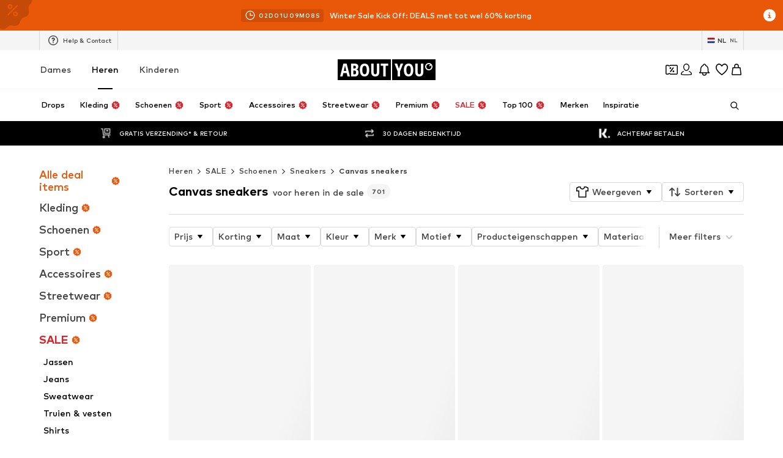

--- FILE ---
content_type: application/javascript
request_url: https://assets.aboutstatic.com/assets/service.grpc-BWm9Ix-p.js
body_size: 1765
content:
import{fe as w,bG as o,bH as g,e as a,aB as S,aS as u}from"./index-CrSwYqlr.js";import{d,c as B}from"./size_charts-BMvQ2uAY.js";import{F as T,G,n as r,E as O,b as F,e as R,l as N,o as _}from"./colors-CDlAI17c.js";import{c as H,e as $,i as q,j as A}from"./content_blocks-BHjC_Lk6.js";import{n as z,p as I}from"./gender_switch_element-C8lASSPe.js";import"./coins_history_transaction-DFBLmTYk.js";const M=t=>{switch(t.int32()){case 0:return 0;case 1:return 1;case 2:return 2;case 3:return 3;case 4:return 4;default:return 0}},x=t=>{switch(t.int32()){case 0:return 0;case 1:return 1;case 2:return 2;case 3:return 3;default:return 0}},m=()=>({intro:f(),steps:[]}),L=(t,s)=>{const i=t.pos+s,e=m();for(;t.pos<i;){const n=t.uint32();switch(n>>>3){case 1:e.intro=rt(t,t.uint32());break;case 2:e.steps.push(Ft(t,t.uint32()));break;default:t.skipType(n&7);break}}return e},y=(t,s)=>{for(const i of Object.keys(s.bySlug)){const e=i;V(t.uint32(10).fork(),{key:e,value:s.bySlug[e]}).ldelim()}return t},E=(t,s)=>{t.uint32(10).fork();for(const i of s.values)t.int64(i);return t.ldelim(),t},j=(t,s)=>{if(s.type!==void 0)switch(s.type.$case){case"ints":E(t.uint32(10).fork(),s.type.ints).ldelim();break}return t},V=(t,s)=>(t.uint32(10).string(s.key),j(t.uint32(18).fork(),s.value).ldelim(),t),h=()=>({headline:""}),J=(t,s)=>{const i=t.pos+s,e=h();for(;t.pos<i;){const n=t.uint32();switch(n>>>3){case 3:e.headline=t.string();break;case 1:e.type={$case:"options",options:X(t,t.uint32())};break;case 2:e.type={$case:"colors",colors:Z(t,t.uint32())};break;default:t.skipType(n&7);break}}return e},P=()=>({id:0,label:"",isEnabled:!1}),K=(t,s)=>{const i=t.pos+s,e=P();for(;t.pos<i;){const n=t.uint32();switch(n>>>3){case 1:e.id=t.int64().toNumber();break;case 2:e.label=t.string();break;case 3:e.isEnabled=t.bool();break;case 4:e.icon=o(t,t.uint32());break;case 5:e.learnMore=c(t,t.uint32());break;default:t.skipType(n&7);break}}return e},D=()=>({id:0,label:"",isEnabled:!1}),U=(t,s)=>{const i=t.pos+s,e=D();for(;t.pos<i;){const n=t.uint32();switch(n>>>3){case 1:e.id=t.int64().toNumber();break;case 2:e.label=t.string();break;case 3:e.isEnabled=t.bool();break;case 4:e.color={$case:"simpleColor",simpleColor:G(t,t.uint32())};break;case 5:e.color={$case:"multiColors",multiColors:T(t,t.uint32())};break;default:t.skipType(n&7);break}}return e},W=()=>({items:[],itemLayout:0}),X=(t,s)=>{const i=t.pos+s,e=W();for(;t.pos<i;){const n=t.uint32();switch(n>>>3){case 1:e.items.push(K(t,t.uint32()));break;case 2:e.itemLayout=M(t);break;default:t.skipType(n&7);break}}return e},Y=()=>({items:[]}),Z=(t,s)=>{const i=t.pos+s,e=Y();for(;t.pos<i;){const n=t.uint32();switch(n>>>3){case 1:e.items.push(U(t,t.uint32()));break;default:t.skipType(n&7);break}}return e},Q=()=>({label:"",type:0}),k=(t,s)=>{const i=t.pos+s,e=Q();for(;t.pos<i;){const n=t.uint32();switch(n>>>3){case 1:e.label=t.string();break;case 2:e.type=x(t);break;default:t.skipType(n&7);break}}return e},tt=()=>({title:"",questions:[]}),et=(t,s)=>{const i=t.pos+s,e=tt();for(;t.pos<i;){const n=t.uint32();switch(n>>>3){case 1:e.title=t.string();break;case 2:e.questions.push(nt(t,t.uint32()));break;case 3:e.subline=t.string();break;default:t.skipType(n&7);break}}return e},st=()=>({slug:"",label:""}),nt=(t,s)=>{const i=t.pos+s,e=st();for(;t.pos<i;){const n=t.uint32();switch(n>>>3){case 1:e.slug=t.string();break;case 2:e.label=t.string();break;case 3:e.icon=o(t,t.uint32());break;default:t.skipType(n&7);break}}return e},it=()=>({question:v()}),ot=(t,s)=>{const i=t.pos+s,e=it();for(;t.pos<i;){const n=t.uint32();switch(n>>>3){case 1:e.question=b(t,t.uint32());break;case 2:e.action=at(t,t.uint32());break;default:t.skipType(n&7);break}}return e},ct=()=>({label:"",sizeChart:B()}),at=(t,s)=>{const i=t.pos+s,e=ct();for(;t.pos<i;){const n=t.uint32();switch(n>>>3){case 1:e.label=t.string();break;case 2:e.sizeChart=d(t,t.uint32());break;default:t.skipType(n&7);break}}return e},ut=()=>({headline:"",items:[],sizeAndMeasurementGuide:l(),disabledOptionHelp:l()}),lt=(t,s)=>{const i=t.pos+s,e=ut();for(;t.pos<i;){const n=t.uint32();switch(n>>>3){case 1:e.headline=t.string();break;case 2:e.items.push(b(t,t.uint32()));break;case 3:e.sizeAndMeasurementGuide=c(t,t.uint32());break;case 4:e.disabledOptionHelp=c(t,t.uint32());break;default:t.skipType(n&7);break}}return e},pt=()=>({headline:"",subline:"",items:[]}),bt=(t,s)=>{const i=t.pos+s,e=pt();for(;t.pos<i;){const n=t.uint32();switch(n>>>3){case 1:e.headline=t.string();break;case 2:e.subline=t.string();break;case 3:e.items.push(gt(t,t.uint32()));break;default:t.skipType(n&7);break}}return e},kt=()=>({slug:"",label:"",cover:g()}),gt=(t,s)=>{const i=t.pos+s,e=kt();for(;t.pos<i;){const n=t.uint32();switch(n>>>3){case 1:e.slug=t.string();break;case 2:e.label=t.string();break;case 3:e.cover=o(t,t.uint32());break;default:t.skipType(n&7);break}}return e},f=()=>({title:"",subtitle:"",ctaLabel:"",logo:g()}),rt=(t,s)=>{const i=t.pos+s,e=f();for(;t.pos<i;){const n=t.uint32();switch(n>>>3){case 1:e.title=t.string();break;case 2:e.subtitle=t.string();break;case 3:e.ctaLabel=t.string();break;case 4:e.logo=o(t,t.uint32());break;case 5:e.cover={$case:"image",image:o(t,t.uint32())};break;case 6:e.cover={$case:"video",video:w(t,t.uint32())};break;default:t.skipType(n&7);break}}return e},l=()=>({label:"",content:C()}),c=(t,s)=>{const i=t.pos+s,e=l();for(;t.pos<i;){const n=t.uint32();switch(n>>>3){case 1:e.label=t.string();break;case 2:e.content=_t(t,t.uint32());break;default:t.skipType(n&7);break}}return e},C=()=>({title:"",items:[]}),_t=(t,s)=>{const i=t.pos+s,e=C();for(;t.pos<i;){const n=t.uint32();switch(n>>>3){case 1:e.title=t.string();break;case 2:e.items.push(p(t,t.uint32()));break;default:t.skipType(n&7);break}}return e},mt=()=>({label:""}),yt=(t,s)=>{const i=t.pos+s,e=mt();for(;t.pos<i;){const n=t.uint32();switch(n>>>3){case 1:e.label=t.string();break;default:t.skipType(n&7);break}}return e},ht=()=>({title:""}),Qt=(t,s)=>{const i=t.pos+s,e=ht();for(;t.pos<i;){const n=t.uint32();switch(n>>>3){case 1:e.title=t.string();break;case 2:e.icon=o(t,t.uint32());break;case 3:e.body=t.string();break;default:t.skipType(n&7);break}}return e},ft=()=>({items:[],columns:[]}),Ct=(t,s)=>{const i=t.pos+s,e=ft();for(;t.pos<i;){const n=t.uint32();switch(n>>>3){case 1:e.items.push(p(t,t.uint32()));break;case 2:e.columns.push(wt(t,t.uint32()));break;default:t.skipType(n&7);break}}return e},vt=()=>({flex:0}),wt=(t,s)=>{const i=t.pos+s,e=vt();for(;t.pos<i;){const n=t.uint32();switch(n>>>3){case 1:e.flex=t.int64().toNumber();break;default:t.skipType(n&7);break}}return e},St=()=>({items:[]}),dt=(t,s)=>{const i=t.pos+s,e=St();for(;t.pos<i;){const n=t.uint32();switch(n>>>3){case 1:e.items.push(p(t,t.uint32()));break;default:t.skipType(n&7);break}}return e},Bt=()=>({}),p=(t,s)=>{const i=t.pos+s,e=Bt();for(;t.pos<i;){const n=t.uint32();switch(n>>>3){case 1:e.type={$case:"option",option:Qt(t,t.uint32())};break;case 2:e.type={$case:"text",text:yt(t,t.uint32())};break;case 3:e.type={$case:"grid",grid:Ct(t,t.uint32())};break;case 4:e.type={$case:"headline",headline:A(t,t.uint32())};break;case 5:e.type={$case:"textModule",textModule:q(t,t.uint32())};break;case 6:e.type={$case:"imageTile",imageTile:$(t,t.uint32())};break;case 7:e.type={$case:"videoTile",videoTile:H(t,t.uint32())};break;case 8:e.type={$case:"column",column:dt(t,t.uint32())};break;default:t.skipType(n&7);break}}return e},v=()=>({slug:"",title:"",isMandatory:!1,dependsOn:[]}),b=(t,s)=>{const i=t.pos+s,e=v();for(;t.pos<i;){const n=t.uint32();switch(n>>>3){case 1:e.slug=t.string();break;case 2:e.title=t.string();break;case 3:e.icon=o(t,t.uint32());break;case 4:e.learnMore=c(t,t.uint32());break;case 5:e.optionsHelp=c(t,t.uint32());break;case 6:e.isMandatory=t.bool();break;case 7:e.dependsOn.push(t.string());break;case 9:e.slugLabel=t.string();break;case 8:e.input={$case:"select",select:Gt(t,t.uint32())};break;default:t.skipType(n&7);break}}return e},Tt=()=>({isMultiSelectable:!1}),Gt=(t,s)=>{const i=t.pos+s,e=Tt();for(;t.pos<i;){const n=t.uint32();switch(n>>>3){case 1:e.isMultiSelectable=t.bool();break;default:t.skipType(n&7);break}}return e},Ot=()=>({primaryAction:Q()}),Ft=(t,s)=>{const i=t.pos+s,e=Ot();for(;t.pos<i;){const n=t.uint32();switch(n>>>3){case 1:e.primaryAction=k(t,t.uint32());break;case 2:e.secondaryAction=k(t,t.uint32());break;case 3:e.body={$case:"question",question:b(t,t.uint32())};break;case 4:e.body={$case:"questionNavigator",questionNavigator:et(t,t.uint32())};break;case 5:e.body={$case:"sizeQuestion",sizeQuestion:ot(t,t.uint32())};break;case 6:e.body={$case:"jeansSize",jeansSize:lt(t,t.uint32())};break;case 7:e.body={$case:"gridNavigator",gridNavigator:bt(t,t.uint32())};break;default:t.skipType(n&7);break}}return e},Rt=(t,s)=>(a(t.uint32(10).fork(),s.config).ldelim(),u(t.uint32(130).fork(),s.category).ldelim(),y(t.uint32(138).fork(),s.answers).ldelim(),t),Nt=()=>({productCount:0,appliedFilters:_()}),Ht=(t,s)=>{const i=t.pos+s,e=Nt();for(;t.pos<i;){const n=t.uint32();switch(n>>>3){case 1:e.productCount=t.int64().toNumber();break;case 2:e.appliedFilters=r(t,t.uint32());break;default:t.skipType(n&7);break}}return e},$t=(t,s)=>(a(t.uint32(10).fork(),s.config).ldelim(),u(t.uint32(130).fork(),s.category).ldelim(),t),qt=()=>({questionnaire:m()}),At=(t,s)=>{const i=t.pos+s,e=qt();for(;t.pos<i;){const n=t.uint32();switch(n>>>3){case 1:e.questionnaire=L(t,t.uint32());break;default:t.skipType(n&7);break}}return e},zt=(t,s)=>(a(t.uint32(10).fork(),s.config).ldelim(),u(t.uint32(130).fork(),s.category).ldelim(),t.uint32(138).string(s.slug),y(t.uint32(146).fork(),s.answers).ldelim(),t),It=()=>({options:h()}),Mt=(t,s)=>{const i=t.pos+s,e=It();for(;t.pos<i;){const n=t.uint32();switch(n>>>3){case 1:e.options=J(t,t.uint32());break;default:t.skipType(n&7);break}}return e},xt=(t,s)=>(a(t.uint32(10).fork(),s.config).ldelim(),S(t.uint32(18).fork(),s.session).ldelim(),u(t.uint32(130).fork(),s.category).ldelim(),F(t.uint32(138).fork(),s.appliedFilters).ldelim(),R(t.uint32(146).fork(),s.reductionsState).ldelim(),s.sortOptions!==void 0&&N(t.uint32(152),s.sortOptions),t),Lt=()=>({filters:[],productCount:0,appliedFilters:_(),category:I(),title:"",appliedFiltersCount:0,hideProductCount:!1}),Et=(t,s)=>{const i=t.pos+s,e=Lt();for(;t.pos<i;){const n=t.uint32();switch(n>>>3){case 1:e.filters.push(O(t,t.uint32()));break;case 2:e.productCount=t.int64().toNumber();break;case 3:e.appliedFilters=r(t,t.uint32());break;case 4:e.category=z(t,t.uint32());break;case 5:e.title=t.string();break;case 6:e.appliedFiltersCount=t.int64().toNumber();break;case 7:e.hideProductCount=t.bool();break;case 8:e.seoSubline=t.string();break;default:t.skipType(n&7);break}}return e},jt=(t,s,i)=>t.unary({methodName:"GetFilters",serviceName:"aysa_api.services.category_page.v1.filters.CategoryFiltersService",encodeRequest:xt,decodeResponse:Et},s,i);jt.method="aysa_api.services.category_page.v1.filters.CategoryFiltersService/GetFilters";const Vt=(t,s,i)=>t.unary({methodName:"GetQuestionnaire",serviceName:"aysa_api.services.category_page.v1.filters.CategoryFiltersService",encodeRequest:$t,decodeResponse:At},s,i);Vt.method="aysa_api.services.category_page.v1.filters.CategoryFiltersService/GetQuestionnaire";const Jt=(t,s,i)=>t.unary({methodName:"GetQuestionnaireOptions",serviceName:"aysa_api.services.category_page.v1.filters.CategoryFiltersService",encodeRequest:zt,decodeResponse:Mt},s,i);Jt.method="aysa_api.services.category_page.v1.filters.CategoryFiltersService/GetQuestionnaireOptions";const Pt=(t,s,i)=>t.unary({methodName:"GetQuestionnaireResult",serviceName:"aysa_api.services.category_page.v1.filters.CategoryFiltersService",encodeRequest:Rt,decodeResponse:Ht},s,i);Pt.method="aysa_api.services.category_page.v1.filters.CategoryFiltersService/GetQuestionnaireResult";export{jt as CategoryFiltersService_GetFilters,Vt as CategoryFiltersService_GetQuestionnaire,Jt as CategoryFiltersService_GetQuestionnaireOptions,Pt as CategoryFiltersService_GetQuestionnaireResult};
//# sourceMappingURL=service.grpc-BWm9Ix-p.js.map
